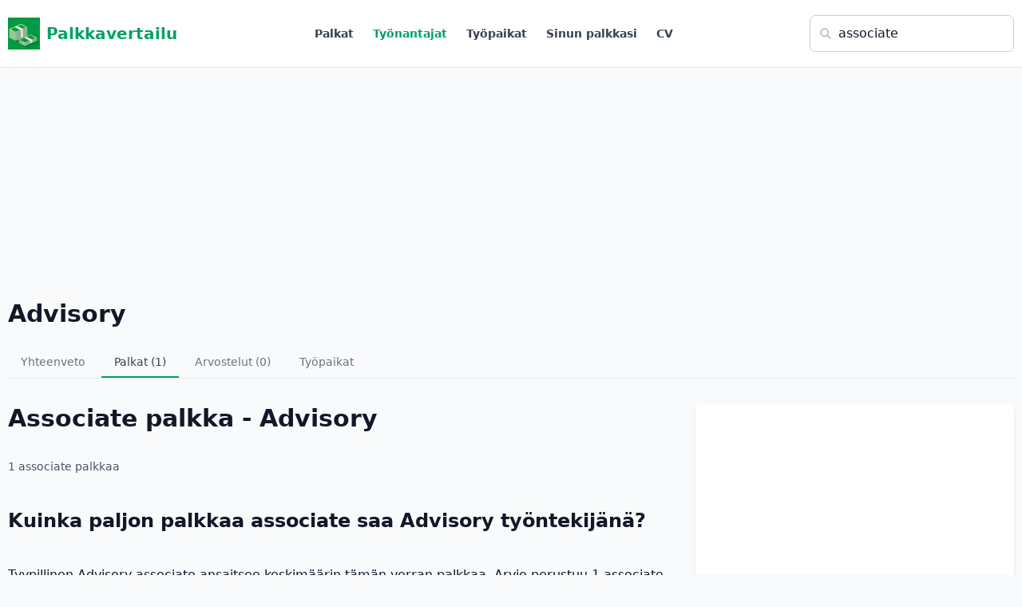

--- FILE ---
content_type: text/html; charset=UTF-8
request_url: https://palkkavertailu.com/palkat/advisory/associate
body_size: 11121
content:
<!DOCTYPE html>
<html lang="fi">
<head>
<meta charset="utf-8">
<title>Associate palkka - Advisory - Palkkavertailu</title>

<!-- Google tag (gtag.js) -->
<script async src="https://www.googletagmanager.com/gtag/js?id=G-FW639SSE5T"></script>
<script>
  window.dataLayer = window.dataLayer || [];
  function gtag(){dataLayer.push(arguments);}
  gtag('js', new Date());

  gtag('config', 'G-FW639SSE5T');
</script>

  <script async src="https://pagead2.googlesyndication.com/pagead/js/adsbygoogle.js?client=ca-pub-3653608111345716" crossorigin="anonymous"></script>
<meta name="description" content="1 Advisory palkkaa. Työntekijöiden ilmoittamat Advisory palkat."/>
<meta name="viewport" content="width=device-width,initial-scale=1">

<style>
*,:after,:before{--tw-border-spacing-x:0;--tw-border-spacing-y:0;--tw-translate-x:0;--tw-translate-y:0;--tw-rotate:0;--tw-skew-x:0;--tw-skew-y:0;--tw-scale-x:1;--tw-scale-y:1;--tw-pan-x: ;--tw-pan-y: ;--tw-pinch-zoom: ;--tw-scroll-snap-strictness:proximity;--tw-gradient-from-position: ;--tw-gradient-via-position: ;--tw-gradient-to-position: ;--tw-ordinal: ;--tw-slashed-zero: ;--tw-numeric-figure: ;--tw-numeric-spacing: ;--tw-numeric-fraction: ;--tw-ring-inset: ;--tw-ring-offset-width:0px;--tw-ring-offset-color:#fff;--tw-ring-color:rgba(59,130,246,.5);--tw-ring-offset-shadow:0 0 #0000;--tw-ring-shadow:0 0 #0000;--tw-shadow:0 0 #0000;--tw-shadow-colored:0 0 #0000;--tw-blur: ;--tw-brightness: ;--tw-contrast: ;--tw-grayscale: ;--tw-hue-rotate: ;--tw-invert: ;--tw-saturate: ;--tw-sepia: ;--tw-drop-shadow: ;--tw-backdrop-blur: ;--tw-backdrop-brightness: ;--tw-backdrop-contrast: ;--tw-backdrop-grayscale: ;--tw-backdrop-hue-rotate: ;--tw-backdrop-invert: ;--tw-backdrop-opacity: ;--tw-backdrop-saturate: ;--tw-backdrop-sepia: ;--tw-contain-size: ;--tw-contain-layout: ;--tw-contain-paint: ;--tw-contain-style: }::backdrop{--tw-border-spacing-x:0;--tw-border-spacing-y:0;--tw-translate-x:0;--tw-translate-y:0;--tw-rotate:0;--tw-skew-x:0;--tw-skew-y:0;--tw-scale-x:1;--tw-scale-y:1;--tw-pan-x: ;--tw-pan-y: ;--tw-pinch-zoom: ;--tw-scroll-snap-strictness:proximity;--tw-gradient-from-position: ;--tw-gradient-via-position: ;--tw-gradient-to-position: ;--tw-ordinal: ;--tw-slashed-zero: ;--tw-numeric-figure: ;--tw-numeric-spacing: ;--tw-numeric-fraction: ;--tw-ring-inset: ;--tw-ring-offset-width:0px;--tw-ring-offset-color:#fff;--tw-ring-color:rgba(59,130,246,.5);--tw-ring-offset-shadow:0 0 #0000;--tw-ring-shadow:0 0 #0000;--tw-shadow:0 0 #0000;--tw-shadow-colored:0 0 #0000;--tw-blur: ;--tw-brightness: ;--tw-contrast: ;--tw-grayscale: ;--tw-hue-rotate: ;--tw-invert: ;--tw-saturate: ;--tw-sepia: ;--tw-drop-shadow: ;--tw-backdrop-blur: ;--tw-backdrop-brightness: ;--tw-backdrop-contrast: ;--tw-backdrop-grayscale: ;--tw-backdrop-hue-rotate: ;--tw-backdrop-invert: ;--tw-backdrop-opacity: ;--tw-backdrop-saturate: ;--tw-backdrop-sepia: ;--tw-contain-size: ;--tw-contain-layout: ;--tw-contain-paint: ;--tw-contain-style: }/*! tailwindcss v3.4.18 | MIT License | https://tailwindcss.com*/*,:after,:before{box-sizing:border-box;border:0 solid #e5e7eb}:after,:before{--tw-content:""}:host,html{line-height:1.5;-webkit-text-size-adjust:100%;-moz-tab-size:4;-o-tab-size:4;tab-size:4;font-family:ui-sans-serif,system-ui,sans-serif,Apple Color Emoji,Segoe UI Emoji,Segoe UI Symbol,Noto Color Emoji;font-feature-settings:normal;font-variation-settings:normal;-webkit-tap-highlight-color:transparent}body{margin:0;line-height:inherit}hr{height:0;color:inherit;border-top-width:1px}abbr:where([title]){-webkit-text-decoration:underline dotted;text-decoration:underline dotted}h1,h2,h3,h4,h5,h6{font-size:inherit;font-weight:inherit}a{color:inherit;text-decoration:inherit}b,strong{font-weight:bolder}code,kbd,pre,samp{font-family:ui-monospace,SFMono-Regular,Menlo,Monaco,Consolas,Liberation Mono,Courier New,monospace;font-feature-settings:normal;font-variation-settings:normal;font-size:1em}small{font-size:80%}sub,sup{font-size:75%;line-height:0;position:relative;vertical-align:baseline}sub{bottom:-.25em}sup{top:-.5em}table{text-indent:0;border-color:inherit;border-collapse:collapse}button,input,optgroup,select,textarea{font-family:inherit;font-feature-settings:inherit;font-variation-settings:inherit;font-size:100%;font-weight:inherit;line-height:inherit;letter-spacing:inherit;color:inherit;margin:0;padding:0}button,select{text-transform:none}button,input:where([type=button]),input:where([type=reset]),input:where([type=submit]){-webkit-appearance:button;background-color:transparent;background-image:none}:-moz-focusring{outline:auto}:-moz-ui-invalid{box-shadow:none}progress{vertical-align:baseline}::-webkit-inner-spin-button,::-webkit-outer-spin-button{height:auto}[type=search]{-webkit-appearance:textfield;outline-offset:-2px}::-webkit-search-decoration{-webkit-appearance:none}::-webkit-file-upload-button{-webkit-appearance:button;font:inherit}summary{display:list-item}blockquote,dd,dl,figure,h1,h2,h3,h4,h5,h6,hr,p,pre{margin:0}fieldset{margin:0}fieldset,legend{padding:0}menu,ol,ul{list-style:none;margin:0;padding:0}dialog{padding:0}textarea{resize:vertical}input::-moz-placeholder,textarea::-moz-placeholder{opacity:1;color:#9ca3af}input::placeholder,textarea::placeholder{opacity:1;color:#9ca3af}[role=button],button{cursor:pointer}:disabled{cursor:default}audio,canvas,embed,iframe,img,object,svg,video{display:block;vertical-align:middle}img,video{max-width:100%;height:auto}[hidden]:where(:not([hidden=until-found])){display:none}.container{width:100%}@media (min-width:1280px){.container{max-width:1280px}}.visible{visibility:visible}.collapse{visibility:collapse}.fixed{position:fixed}.absolute{position:absolute}.relative{position:relative}.inset-0{inset:0}.left-2\.5{left:.625rem}.left-3{left:.75rem}.right-4{right:1rem}.top-0{top:0}.top-1\/2{top:50%}.top-2\.5{top:.625rem}.top-4{top:1rem}.z-\[100\]{z-index:100}.mx-2{margin-left:.5rem;margin-right:.5rem}.mx-auto{margin-left:auto;margin-right:auto}.my-4{margin-top:1rem;margin-bottom:1rem}.mb-1{margin-bottom:.25rem}.mb-12{margin-bottom:3rem}.mb-16{margin-bottom:4rem}.mb-2{margin-bottom:.5rem}.mb-3{margin-bottom:.75rem}.mb-4{margin-bottom:1rem}.mb-6{margin-bottom:1.5rem}.mb-8{margin-bottom:2rem}.ml-2{margin-left:.5rem}.ml-3{margin-left:.75rem}.ml-5{margin-left:1.25rem}.ml-6{margin-left:1.5rem}.ml-auto{margin-left:auto}.mr-1{margin-right:.25rem}.mr-2{margin-right:.5rem}.mr-3{margin-right:.75rem}.mt-1{margin-top:.25rem}.mt-16{margin-top:4rem}.mt-2{margin-top:.5rem}.mt-3{margin-top:.75rem}.mt-4{margin-top:1rem}.mt-6{margin-top:1.5rem}.mt-8{margin-top:2rem}.line-clamp-3{overflow:hidden;display:-webkit-box;-webkit-box-orient:vertical;-webkit-line-clamp:3}.block{display:block}.inline-block{display:inline-block}.flex{display:flex}.inline-flex{display:inline-flex}.table{display:table}.grid{display:grid}.hidden{display:none}.h-10{height:2.5rem}.h-12{height:3rem}.h-16{height:4rem}.h-2{height:.5rem}.h-2\.5{height:.625rem}.h-4{height:1rem}.h-5{height:1.25rem}.h-6{height:1.5rem}.h-8{height:2rem}.h-\[calc\(100vh-3\.5rem\)\]{height:calc(100vh - 3.5rem)}.h-dvh{height:100dvh}.h-full{height:100%}.max-h-screen{max-height:100vh}.min-h-0{min-height:0}.min-h-\[150px\]{min-height:150px}.min-h-full{min-height:100%}.min-h-screen{min-height:100vh}.w-12{width:3rem}.w-16{width:4rem}.w-32{width:8rem}.w-4{width:1rem}.w-5{width:1.25rem}.w-6{width:1.5rem}.w-64{width:16rem}.w-8{width:2rem}.w-full{width:100%}.w-screen{width:100vw}.min-w-full{min-width:100%}.max-w-2xl{max-width:42rem}.max-w-3xl{max-width:48rem}.max-w-4xl{max-width:56rem}.max-w-7xl{max-width:80rem}.max-w-\[1280px\]{max-width:1280px}.max-w-\[350px\]{max-width:350px}.flex-1{flex:1 1 0%}.flex-shrink{flex-shrink:1}.flex-shrink-0{flex-shrink:0}.flex-grow{flex-grow:1}.border-collapse{border-collapse:collapse}.-translate-y-1\/2{--tw-translate-y:-50%}.-translate-y-1\/2,.transform{transform:translate(var(--tw-translate-x),var(--tw-translate-y)) rotate(var(--tw-rotate)) skewX(var(--tw-skew-x)) skewY(var(--tw-skew-y)) scaleX(var(--tw-scale-x)) scaleY(var(--tw-scale-y))}@keyframes pulse{50%{opacity:.5}}.animate-pulse{animation:pulse 2s cubic-bezier(.4,0,.6,1) infinite}.select-none{-webkit-user-select:none;-moz-user-select:none;user-select:none}.resize{resize:both}.list-inside{list-style-position:inside}.list-decimal{list-style-type:decimal}.list-disc{list-style-type:disc}.grid-cols-1{grid-template-columns:repeat(1,minmax(0,1fr))}.grid-cols-2{grid-template-columns:repeat(2,minmax(0,1fr))}.grid-cols-3{grid-template-columns:repeat(3,minmax(0,1fr))}.grid-cols-4{grid-template-columns:repeat(4,minmax(0,1fr))}.flex-col{flex-direction:column}.flex-col-reverse{flex-direction:column-reverse}.flex-wrap{flex-wrap:wrap}.items-start{align-items:flex-start}.items-end{align-items:flex-end}.items-center{align-items:center}.items-baseline{align-items:baseline}.justify-center{justify-content:center}.justify-between{justify-content:space-between}.gap-1{gap:.25rem}.gap-2{gap:.5rem}.gap-4{gap:1rem}.gap-6{gap:1.5rem}.gap-8{gap:2rem}.space-x-2>:not([hidden])~:not([hidden]){--tw-space-x-reverse:0;margin-right:calc(.5rem*var(--tw-space-x-reverse));margin-left:calc(.5rem*(1 - var(--tw-space-x-reverse)))}.space-x-4>:not([hidden])~:not([hidden]){--tw-space-x-reverse:0;margin-right:calc(1rem*var(--tw-space-x-reverse));margin-left:calc(1rem*(1 - var(--tw-space-x-reverse)))}.space-x-6>:not([hidden])~:not([hidden]){--tw-space-x-reverse:0;margin-right:calc(1.5rem*var(--tw-space-x-reverse));margin-left:calc(1.5rem*(1 - var(--tw-space-x-reverse)))}.space-x-8>:not([hidden])~:not([hidden]){--tw-space-x-reverse:0;margin-right:calc(2rem*var(--tw-space-x-reverse));margin-left:calc(2rem*(1 - var(--tw-space-x-reverse)))}.space-y-0>:not([hidden])~:not([hidden]){--tw-space-y-reverse:0;margin-top:calc(0px*(1 - var(--tw-space-y-reverse)));margin-bottom:calc(0px*var(--tw-space-y-reverse))}.space-y-0\.5>:not([hidden])~:not([hidden]){--tw-space-y-reverse:0;margin-top:calc(.125rem*(1 - var(--tw-space-y-reverse)));margin-bottom:calc(.125rem*var(--tw-space-y-reverse))}.space-y-1>:not([hidden])~:not([hidden]){--tw-space-y-reverse:0;margin-top:calc(.25rem*(1 - var(--tw-space-y-reverse)));margin-bottom:calc(.25rem*var(--tw-space-y-reverse))}.space-y-16>:not([hidden])~:not([hidden]){--tw-space-y-reverse:0;margin-top:calc(4rem*(1 - var(--tw-space-y-reverse)));margin-bottom:calc(4rem*var(--tw-space-y-reverse))}.space-y-2>:not([hidden])~:not([hidden]){--tw-space-y-reverse:0;margin-top:calc(.5rem*(1 - var(--tw-space-y-reverse)));margin-bottom:calc(.5rem*var(--tw-space-y-reverse))}.space-y-3>:not([hidden])~:not([hidden]){--tw-space-y-reverse:0;margin-top:calc(.75rem*(1 - var(--tw-space-y-reverse)));margin-bottom:calc(.75rem*var(--tw-space-y-reverse))}.space-y-4>:not([hidden])~:not([hidden]){--tw-space-y-reverse:0;margin-top:calc(1rem*(1 - var(--tw-space-y-reverse)));margin-bottom:calc(1rem*var(--tw-space-y-reverse))}.space-y-6>:not([hidden])~:not([hidden]){--tw-space-y-reverse:0;margin-top:calc(1.5rem*(1 - var(--tw-space-y-reverse)));margin-bottom:calc(1.5rem*var(--tw-space-y-reverse))}.space-y-8>:not([hidden])~:not([hidden]){--tw-space-y-reverse:0;margin-top:calc(2rem*(1 - var(--tw-space-y-reverse)));margin-bottom:calc(2rem*var(--tw-space-y-reverse))}.divide-y>:not([hidden])~:not([hidden]){--tw-divide-y-reverse:0;border-top-width:calc(1px*(1 - var(--tw-divide-y-reverse)));border-bottom-width:calc(1px*var(--tw-divide-y-reverse))}.divide-gray-200>:not([hidden])~:not([hidden]){--tw-divide-opacity:1;border-color:rgb(229 231 235/var(--tw-divide-opacity,1))}.overflow-hidden{overflow:hidden}.overflow-x-auto{overflow-x:auto}.whitespace-nowrap{white-space:nowrap}.text-balance{text-wrap:balance}.rounded{border-radius:.25rem}.rounded-full{border-radius:9999px}.rounded-lg{border-radius:.5rem}.rounded-md{border-radius:.375rem}.rounded-t{border-top-left-radius:.25rem;border-top-right-radius:.25rem}.rounded-t-lg{border-top-left-radius:.5rem;border-top-right-radius:.5rem}.border{border-width:1px}.border-2{border-width:2px}.border-b{border-bottom-width:1px}.border-b-2{border-bottom-width:2px}.border-l-2{border-left-width:2px}.border-l-4{border-left-width:4px}.border-t{border-top-width:1px}.border-blue-200{--tw-border-opacity:1;border-color:rgb(191 219 254/var(--tw-border-opacity,1))}.border-gray-100{--tw-border-opacity:1;border-color:rgb(243 244 246/var(--tw-border-opacity,1))}.border-gray-200{--tw-border-opacity:1;border-color:rgb(229 231 235/var(--tw-border-opacity,1))}.border-gray-300{--tw-border-opacity:1;border-color:rgb(209 213 219/var(--tw-border-opacity,1))}.border-green-200{--tw-border-opacity:1;border-color:rgb(187 247 208/var(--tw-border-opacity,1))}.border-indigo-100{--tw-border-opacity:1;border-color:rgb(224 231 255/var(--tw-border-opacity,1))}.border-indigo-200{--tw-border-opacity:1;border-color:rgb(199 210 254/var(--tw-border-opacity,1))}.border-indigo-600{--tw-border-opacity:1;border-color:rgb(79 70 229/var(--tw-border-opacity,1))}.border-primary{--tw-border-opacity:1;border-color:rgb(0 162 100/var(--tw-border-opacity,1))}.border-red-500{--tw-border-opacity:1;border-color:rgb(239 68 68/var(--tw-border-opacity,1))}.border-transparent{border-color:transparent}.bg-black{--tw-bg-opacity:1;background-color:rgb(0 0 0/var(--tw-bg-opacity,1))}.bg-blue-100{--tw-bg-opacity:1;background-color:rgb(219 234 254/var(--tw-bg-opacity,1))}.bg-blue-50{--tw-bg-opacity:1;background-color:rgb(239 246 255/var(--tw-bg-opacity,1))}.bg-blue-600{--tw-bg-opacity:1;background-color:rgb(37 99 235/var(--tw-bg-opacity,1))}.bg-gray-100{--tw-bg-opacity:1;background-color:rgb(243 244 246/var(--tw-bg-opacity,1))}.bg-gray-200{--tw-bg-opacity:1;background-color:rgb(229 231 235/var(--tw-bg-opacity,1))}.bg-gray-50{--tw-bg-opacity:1;background-color:rgb(249 250 251/var(--tw-bg-opacity,1))}.bg-green-100{--tw-bg-opacity:1;background-color:rgb(220 252 231/var(--tw-bg-opacity,1))}.bg-green-50{--tw-bg-opacity:1;background-color:rgb(240 253 244/var(--tw-bg-opacity,1))}.bg-green-500{--tw-bg-opacity:1;background-color:rgb(34 197 94/var(--tw-bg-opacity,1))}.bg-indigo-50{--tw-bg-opacity:1;background-color:rgb(238 242 255/var(--tw-bg-opacity,1))}.bg-indigo-600{--tw-bg-opacity:1;background-color:rgb(79 70 229/var(--tw-bg-opacity,1))}.bg-primary{--tw-bg-opacity:1;background-color:rgb(0 162 100/var(--tw-bg-opacity,1))}.bg-primary\/10{background-color:rgba(0,162,100,.1)}.bg-purple-100{--tw-bg-opacity:1;background-color:rgb(243 232 255/var(--tw-bg-opacity,1))}.bg-red-50{--tw-bg-opacity:1;background-color:rgb(254 242 242/var(--tw-bg-opacity,1))}.bg-white{--tw-bg-opacity:1;background-color:rgb(255 255 255/var(--tw-bg-opacity,1))}.bg-gradient-to-br{background-image:linear-gradient(to bottom right,var(--tw-gradient-stops))}.bg-gradient-to-r{background-image:linear-gradient(to right,var(--tw-gradient-stops))}.from-green-50{--tw-gradient-from:#f0fdf4 var(--tw-gradient-from-position);--tw-gradient-to:rgba(240,253,244,0) var(--tw-gradient-to-position);--tw-gradient-stops:var(--tw-gradient-from),var(--tw-gradient-to)}.to-blue-50{--tw-gradient-to:#eff6ff var(--tw-gradient-to-position)}.p-4{padding:1rem}.p-6{padding:1.5rem}.p-8{padding:2rem}.px-2{padding-left:.5rem;padding-right:.5rem}.px-3{padding-left:.75rem;padding-right:.75rem}.px-4{padding-left:1rem;padding-right:1rem}.px-6{padding-left:1.5rem;padding-right:1.5rem}.px-8{padding-left:2rem;padding-right:2rem}.py-1{padding-top:.25rem;padding-bottom:.25rem}.py-16{padding-top:4rem;padding-bottom:4rem}.py-2{padding-top:.5rem;padding-bottom:.5rem}.py-3{padding-top:.75rem;padding-bottom:.75rem}.py-4{padding-top:1rem;padding-bottom:1rem}.py-6{padding-top:1.5rem;padding-bottom:1.5rem}.py-8{padding-top:2rem;padding-bottom:2rem}.pb-12{padding-bottom:3rem}.pb-2{padding-bottom:.5rem}.pb-3{padding-bottom:.75rem}.pb-4{padding-bottom:1rem}.pb-6{padding-bottom:1.5rem}.pl-10{padding-left:2.5rem}.pl-4{padding-left:1rem}.pl-5{padding-left:1.25rem}.pl-6{padding-left:1.5rem}.pl-8{padding-left:2rem}.pl-9{padding-left:2.25rem}.pr-3{padding-right:.75rem}.pr-4{padding-right:1rem}.pt-2{padding-top:.5rem}.pt-4{padding-top:1rem}.pt-6{padding-top:1.5rem}.text-left{text-align:left}.text-center{text-align:center}.text-right{text-align:right}.font-mono{font-family:ui-monospace,SFMono-Regular,Menlo,Monaco,Consolas,Liberation Mono,Courier New,monospace}.font-sans{font-family:ui-sans-serif,system-ui,sans-serif,Apple Color Emoji,Segoe UI Emoji,Segoe UI Symbol,Noto Color Emoji}.font-serif{font-family:ui-serif,Georgia,Cambria,Times New Roman,Times,serif}.text-2xl{font-size:1.5rem;line-height:2rem}.text-3xl{font-size:1.875rem;line-height:2.25rem}.text-4xl{font-size:2.25rem;line-height:2.5rem}.text-base{font-size:1rem;line-height:1.5rem}.text-lg{font-size:1.125rem;line-height:1.75rem}.text-sm{font-size:.875rem;line-height:1.25rem}.text-xl{font-size:1.25rem;line-height:1.75rem}.text-xs{font-size:.75rem;line-height:1rem}.font-bold{font-weight:700}.font-light{font-weight:300}.font-medium{font-weight:500}.font-normal{font-weight:400}.font-semibold{font-weight:600}.uppercase{text-transform:uppercase}.lowercase{text-transform:lowercase}.italic{font-style:italic}.leading-relaxed{line-height:1.625}.tracking-tight{letter-spacing:-.025em}.tracking-wider{letter-spacing:.05em}.text-blue-600{--tw-text-opacity:1;color:rgb(37 99 235/var(--tw-text-opacity,1))}.text-blue-800{--tw-text-opacity:1;color:rgb(30 64 175/var(--tw-text-opacity,1))}.text-gray-300{--tw-text-opacity:1;color:rgb(209 213 219/var(--tw-text-opacity,1))}.text-gray-400{--tw-text-opacity:1;color:rgb(156 163 175/var(--tw-text-opacity,1))}.text-gray-500{--tw-text-opacity:1;color:rgb(107 114 128/var(--tw-text-opacity,1))}.text-gray-600{--tw-text-opacity:1;color:rgb(75 85 99/var(--tw-text-opacity,1))}.text-gray-700{--tw-text-opacity:1;color:rgb(55 65 81/var(--tw-text-opacity,1))}.text-gray-800{--tw-text-opacity:1;color:rgb(31 41 55/var(--tw-text-opacity,1))}.text-gray-900{--tw-text-opacity:1;color:rgb(17 24 39/var(--tw-text-opacity,1))}.text-green-500{--tw-text-opacity:1;color:rgb(34 197 94/var(--tw-text-opacity,1))}.text-green-600{--tw-text-opacity:1;color:rgb(22 163 74/var(--tw-text-opacity,1))}.text-indigo-500{--tw-text-opacity:1;color:rgb(99 102 241/var(--tw-text-opacity,1))}.text-indigo-600{--tw-text-opacity:1;color:rgb(79 70 229/var(--tw-text-opacity,1))}.text-indigo-700{--tw-text-opacity:1;color:rgb(67 56 202/var(--tw-text-opacity,1))}.text-primary{--tw-text-opacity:1;color:rgb(0 162 100/var(--tw-text-opacity,1))}.text-purple-600{--tw-text-opacity:1;color:rgb(147 51 234/var(--tw-text-opacity,1))}.text-red-400{--tw-text-opacity:1;color:rgb(248 113 113/var(--tw-text-opacity,1))}.text-red-500{--tw-text-opacity:1;color:rgb(239 68 68/var(--tw-text-opacity,1))}.text-red-800{--tw-text-opacity:1;color:rgb(153 27 27/var(--tw-text-opacity,1))}.text-white{--tw-text-opacity:1;color:rgb(255 255 255/var(--tw-text-opacity,1))}.text-yellow-400{--tw-text-opacity:1;color:rgb(250 204 21/var(--tw-text-opacity,1))}.underline{text-decoration-line:underline}.antialiased{-webkit-font-smoothing:antialiased;-moz-osx-font-smoothing:grayscale}.opacity-0{opacity:0}.shadow{--tw-shadow:0 1px 3px 0 rgba(0,0,0,.1),0 1px 2px -1px rgba(0,0,0,.1);--tw-shadow-colored:0 1px 3px 0 var(--tw-shadow-color),0 1px 2px -1px var(--tw-shadow-color)}.shadow,.shadow-lg{box-shadow:var(--tw-ring-offset-shadow,0 0 #0000),var(--tw-ring-shadow,0 0 #0000),var(--tw-shadow)}.shadow-lg{--tw-shadow:0 10px 15px -3px rgba(0,0,0,.1),0 4px 6px -4px rgba(0,0,0,.1);--tw-shadow-colored:0 10px 15px -3px var(--tw-shadow-color),0 4px 6px -4px var(--tw-shadow-color)}.shadow-md{--tw-shadow:0 4px 6px -1px rgba(0,0,0,.1),0 2px 4px -2px rgba(0,0,0,.1);--tw-shadow-colored:0 4px 6px -1px var(--tw-shadow-color),0 2px 4px -2px var(--tw-shadow-color)}.shadow-md,.shadow-none{box-shadow:var(--tw-ring-offset-shadow,0 0 #0000),var(--tw-ring-shadow,0 0 #0000),var(--tw-shadow)}.shadow-none{--tw-shadow:0 0 #0000;--tw-shadow-colored:0 0 #0000}.shadow-sm{--tw-shadow:0 1px 2px 0 rgba(0,0,0,.05);--tw-shadow-colored:0 1px 2px 0 var(--tw-shadow-color);box-shadow:var(--tw-ring-offset-shadow,0 0 #0000),var(--tw-ring-shadow,0 0 #0000),var(--tw-shadow)}.outline-none{outline:2px solid transparent;outline-offset:2px}.outline{outline-style:solid}.blur{--tw-blur:blur(8px)}.blur,.filter{filter:var(--tw-blur) var(--tw-brightness) var(--tw-contrast) var(--tw-grayscale) var(--tw-hue-rotate) var(--tw-invert) var(--tw-saturate) var(--tw-sepia) var(--tw-drop-shadow)}.transition{transition-property:color,background-color,border-color,text-decoration-color,fill,stroke,opacity,box-shadow,transform,filter,-webkit-backdrop-filter;transition-property:color,background-color,border-color,text-decoration-color,fill,stroke,opacity,box-shadow,transform,filter,backdrop-filter;transition-property:color,background-color,border-color,text-decoration-color,fill,stroke,opacity,box-shadow,transform,filter,backdrop-filter,-webkit-backdrop-filter;transition-timing-function:cubic-bezier(.4,0,.2,1);transition-duration:.15s}.transition-all{transition-property:all;transition-timing-function:cubic-bezier(.4,0,.2,1);transition-duration:.15s}.transition-colors{transition-property:color,background-color,border-color,text-decoration-color,fill,stroke;transition-timing-function:cubic-bezier(.4,0,.2,1);transition-duration:.15s}.transition-opacity{transition-property:opacity;transition-timing-function:cubic-bezier(.4,0,.2,1);transition-duration:.15s}.transition-shadow{transition-property:box-shadow;transition-timing-function:cubic-bezier(.4,0,.2,1);transition-duration:.15s}.transition-transform{transition-property:transform;transition-timing-function:cubic-bezier(.4,0,.2,1)}.duration-150,.transition-transform{transition-duration:.15s}.duration-200{transition-duration:.2s}.ease-in-out{transition-timing-function:cubic-bezier(.4,0,.2,1)}.last\:border-0:last-child{border-width:0}.last\:pb-0:last-child{padding-bottom:0}.hover\:scale-105:hover{--tw-scale-x:1.05;--tw-scale-y:1.05;transform:translate(var(--tw-translate-x),var(--tw-translate-y)) rotate(var(--tw-rotate)) skewX(var(--tw-skew-x)) skewY(var(--tw-skew-y)) scaleX(var(--tw-scale-x)) scaleY(var(--tw-scale-y))}.hover\:border-gray-300:hover{--tw-border-opacity:1;border-color:rgb(209 213 219/var(--tw-border-opacity,1))}.hover\:border-green-500:hover{--tw-border-opacity:1;border-color:rgb(34 197 94/var(--tw-border-opacity,1))}.hover\:bg-blue-700:hover{--tw-bg-opacity:1;background-color:rgb(29 78 216/var(--tw-bg-opacity,1))}.hover\:bg-gray-200:hover{--tw-bg-opacity:1;background-color:rgb(229 231 235/var(--tw-bg-opacity,1))}.hover\:bg-gray-50:hover{--tw-bg-opacity:1;background-color:rgb(249 250 251/var(--tw-bg-opacity,1))}.hover\:bg-gray-900:hover{--tw-bg-opacity:1;background-color:rgb(17 24 39/var(--tw-bg-opacity,1))}.hover\:bg-green-600:hover{--tw-bg-opacity:1;background-color:rgb(22 163 74/var(--tw-bg-opacity,1))}.hover\:bg-primary:hover{--tw-bg-opacity:1;background-color:rgb(0 162 100/var(--tw-bg-opacity,1))}.hover\:text-gray-600:hover{--tw-text-opacity:1;color:rgb(75 85 99/var(--tw-text-opacity,1))}.hover\:text-green-600:hover{--tw-text-opacity:1;color:rgb(22 163 74/var(--tw-text-opacity,1))}.hover\:text-green-700:hover{--tw-text-opacity:1;color:rgb(21 128 61/var(--tw-text-opacity,1))}.hover\:text-primary:hover{--tw-text-opacity:1;color:rgb(0 162 100/var(--tw-text-opacity,1))}.hover\:text-white:hover{--tw-text-opacity:1;color:rgb(255 255 255/var(--tw-text-opacity,1))}.hover\:underline:hover{text-decoration-line:underline}.hover\:shadow-lg:hover{--tw-shadow:0 10px 15px -3px rgba(0,0,0,.1),0 4px 6px -4px rgba(0,0,0,.1);--tw-shadow-colored:0 10px 15px -3px var(--tw-shadow-color),0 4px 6px -4px var(--tw-shadow-color)}.hover\:shadow-lg:hover,.hover\:shadow-md:hover{box-shadow:var(--tw-ring-offset-shadow,0 0 #0000),var(--tw-ring-shadow,0 0 #0000),var(--tw-shadow)}.hover\:shadow-md:hover{--tw-shadow:0 4px 6px -1px rgba(0,0,0,.1),0 2px 4px -2px rgba(0,0,0,.1);--tw-shadow-colored:0 4px 6px -1px var(--tw-shadow-color),0 2px 4px -2px var(--tw-shadow-color)}.focus\:border-green-500:focus{--tw-border-opacity:1;border-color:rgb(34 197 94/var(--tw-border-opacity,1))}.focus\:border-transparent:focus{border-color:transparent}.focus\:outline-none:focus{outline:2px solid transparent;outline-offset:2px}.focus\:ring-2:focus{--tw-ring-offset-shadow:var(--tw-ring-inset) 0 0 0 var(--tw-ring-offset-width) var(--tw-ring-offset-color);--tw-ring-shadow:var(--tw-ring-inset) 0 0 0 calc(2px + var(--tw-ring-offset-width)) var(--tw-ring-color);box-shadow:var(--tw-ring-offset-shadow),var(--tw-ring-shadow),var(--tw-shadow,0 0 #0000)}.focus\:ring-green-500:focus{--tw-ring-opacity:1;--tw-ring-color:rgb(34 197 94/var(--tw-ring-opacity,1))}.focus\:ring-primary:focus{--tw-ring-opacity:1;--tw-ring-color:rgb(0 162 100/var(--tw-ring-opacity,1))}@media (min-width:640px){.sm\:bottom-0{bottom:0}.sm\:right-0{right:0}.sm\:top-auto{top:auto}.sm\:col-span-2{grid-column:span 2/span 2}.sm\:h-full{height:100%}.sm\:w-auto{width:auto}.sm\:grid-cols-2{grid-template-columns:repeat(2,minmax(0,1fr))}.sm\:grid-cols-3{grid-template-columns:repeat(3,minmax(0,1fr))}.sm\:flex-row{flex-direction:row}.sm\:flex-col{flex-direction:column}.sm\:items-center{align-items:center}.sm\:px-3{padding-left:.75rem;padding-right:.75rem}}@media (min-width:768px){.md\:col-span-2{grid-column:span 2/span 2}.md\:block{display:block}.md\:flex{display:flex}.md\:hidden{display:none}.md\:w-auto{width:auto}.md\:grid-cols-2{grid-template-columns:repeat(2,minmax(0,1fr))}.md\:grid-cols-3{grid-template-columns:repeat(3,minmax(0,1fr))}.md\:flex-row{flex-direction:row}.md\:items-start{align-items:flex-start}.md\:justify-between{justify-content:space-between}.md\:text-2xl{font-size:1.5rem;line-height:2rem}.md\:text-5xl{font-size:3rem;line-height:1}.md\:text-xl{font-size:1.25rem;line-height:1.75rem}}@media (min-width:1024px){.lg\:w-80{width:20rem}.lg\:max-w-\[420px\]{max-width:420px}.lg\:grid-cols-4{grid-template-columns:repeat(4,minmax(0,1fr))}.lg\:flex-row{flex-direction:row}.lg\:text-2xl{font-size:1.5rem;line-height:2rem}}body{font-family:system-ui,"Roboto","Oxygen","Ubuntu","Cantarell","Open Sans","Helvetica Neue",sans-serif;background:#fff;color:#20262E;margin:0;}
#nav {background:#fff;}
#menu{font-size:.875rem;font-weight:500;}
#menu a{padding:1.2rem 0.7rem;text-decoration:none;display:inline-block;color:#333}
#menu a:hover{color:#666}
#q,#qc {font-size:16px;padding:10px;padding-left:35px;border:1px solid #ccc;border-radius:7px;}
#logo{margin:8px}
#logo a {color:#22c55e;font-size:1.25rem}
.gradient, .contentheader {max-width:970px;margin: 0 auto;padding:2em 2em 0;text-align:center;}
.salheader{max-width:1200px;margin:0 auto;background:#fff}
h1{font-size:170%;font-weight:700 !important}
.container{padding: 10px}
@media (max-width: 769px) {
	#q,#qc {width:77%; max-width:450px}
	.percnrs{display:none}
	#ptob{min-height:250px}
  .hideonmobile{display:none}
}
p{line-height:1.4rem}
#qform{ padding:10px 0; text-align:center}
@media(min-width: 770px) {
	#nav {padding-bottom:5px}
	#qform {margin-bottom:10px}
	#logonavi {display:flex;margin-top:5px}
	#main{display:flex;max-width:1200px}
	#mainhome{max-width:1200px;margin:0 auto}
	#nav {padding-bottom:1em}
	.maincolumn{width:100%;margin-right: 2rem;}
	.salheader{display:flex}
	.salheading{margin-right:4rem;width:50%}
	.percentiles{min-width:350px}
	#ptob{min-height:90px}
  .hideonmobile{display:block;min-height:250px}
}
@media(min-width: 1160px) {#nav {display:flex;justify-content:space-between}}


h2{font-size:140%;padding:.4em 0}select{padding:.2em;margin-top:.3em;font-size:16px}#main{margin:1rem auto 0}a{color:#22c55e;text-decoration:none}#nav{overflow:hidden;max-width:1200px;margin:0 auto}#logo a,#logo a:hover{text-decoration:none}
a:hover{text-decoration:underline;}.btn{padding:.8em 1em;font-size:100%;border:0;background:#2c63b9;color:#fff;cursor:pointer}hr{border:0;background:#ccc;height:1px}label{display:block}.field,textarea{padding:.4em;font-size:16px;width:100%;border:1px solid #c2c2c2;box-shadow:inset 0 1px 0 0 #e7e7e7;border-radius:2px;-webkit-box-sizing:border-box;-moz-box-sizing:border-box;box-sizing:border-box}@media(min-width:500px){label{width:180px;clear:both;float:left;padding-top:5px;margin-right:.4em}.field,textarea{width:320px}}
.small,small{color:#585858;font-size:0.8rem}
.large{font-size:125%}.salary-amount{font-weight:bold;white-space:nowrap}
table .light{font-size:smaller}.light,.lightc,.placeholder{color:#666}
input:focus,select:focus,textarea:focus{}.req{color:red}table{border-collapse:collapse;clear:both}.tablecontainer{content-visibility:auto;contain-intrinsic-size:1px 1000px;overflow-y:auto;_overflow:auto;margin:0 0 1em}.tablecontainer td{max-width:320px}.nowrap{white-space:nowrap}.headerwage{color: #22c55e;
  font-size: 2.25rem;
  font-weight: 700;margin:1rem 0}.contentheader a{color:inherit}.verticalmargin{margin-bottom:1em}table,tr{border:0}td,th{border:0;padding:.8em 0;vertical-align:top}th{text-align:left;font-size:10px;padding:0 .5em;text-align:left;border-top:0;font-weight:400;color:#888}td.sal{white-space:nowrap}.footer{color:#666;text-align:center;margin:2em;word-spacing:.4em}
img{border:0}.palkkalista{line-height:240%;font-size:100%}.palkkalista a{display:inline-block;float:left;width:295px}
.pagelinks{font-weight:700;text-align:center;margin-top:20px;font-size:100%;line-height:250%}.pagelinks a{padding:15px 20px;border-radius:3px;border:1px solid #ccc}
.notebox{background:#eee;padding:1em;-webkit-border-radius:2px;-moz-border-radius:2px;border-radius:2px}.notebox b{font-size:1.1em}.linedspacer{height:4px;border-bottom:1px solid #ccc}.rightcolumn{max-width:300px;min-width:300px;margin-bottom:2em}
.route{font-size:.9em;color:#777}.rightcolumn ul{margin:0;padding:0;list-style-type:none;line-height:240%}.rightcolumn a{color:#1861bf}.rightcolumn h4{margin-bottom:4px}
#qs{width:280px;-webkit-appearance:textfield;box-sizing:content-box}
.salariestable{border-collapse:collapse;margin:0 10px}
.jobtitle{border:none;margin:0}.site-date{font-size:11px;color:#999}#qbtn{font-size:16px}.key{width:320px}.tabs{padding:0 0 1em;overflow-y:auto;_overflow:auto;font-size:1.1rem;border-bottom:1px solid #ddd;margin-bottom:1em}.tabs a{padding:5px;color:#0c9a46;text-decoration:underline}.tabs a.sel{text-decoration:none;color:#555}.lastupdated{font-size:90%}.btnlink{display:inline-block;background:#1756a8;color:#fff;padding:.5em 1em;font-weight:700;text-decoration:none}.btnlink:hover{background:#0caa41;color:#fff;text-decoration:none}@media(max-width:480px){.fblike2{display:none}.bspot{float:none}.rightcolumn{float:none;width:auto}#logo{text-align:center;margin:8px}#logo a{border:none;padding:10px;font-size:20px}#nav{border:0;min-width:0;text-align:center}#menu{scrollbar-width: none;white-space:nowrap;overflow:scroll}#menu a{padding:10px}.salh1{display:none}.adresbelowsal{width:300px;height:250px;margin:0 auto}.btn{width:100%}}#qbtn{margin-left:-50px;margin-top:-10px;height:50px;width:50px;background:0 0;color:buttontext;border:0;-webkit-appearance:none}#qbtn span{display:inline-block;fill:#0caa41;height:24px;line-height:24px;position:relative;width:24px}#qbtn span svg{display:block;margin-top:5px}.avsal{line-height:150%;margin-bottom:10px}.avsal span{font-size:250%;color:#578300}.salh1{margin-bottom:5px}.employertable tr{border-bottom:1px solid #ccc}.subnav .sel{color:#000;text-decoration:none}h1#company{padding:30px;text-align:center;color:#fff;font-weight:400}.center{text-align:center}.letters a {padding:10px;display:inline-block}
.salc{color:#444}
.autocomplete-suggestions {text-align:left; cursor:default; border:1px solid #ccc; border-top: 0; background: #fff; box-shadow: -1px 1px 3px rgba(0,0,0,.1);position:absolute; display:none; z-index:9999; max-height:500px; overflow:hidden; overflow-y:auto; box-sizing:border-box}.autocomplete-suggestion{display:block;position:relative; padding:.7rem; line-height: 23px; white-space:nowrap; overflow:hidden; text-overflow:ellipsis; font-size:1.02em; color:#333;font-weight:bold}.autocomplete-suggestion b { font-weight:normal}.autocomplete-suggestion.selected { background:#f0f0f0; }
.contentheader{padding-bottom:0;}
.subnav {margin-bottom:0;border-bottom:2px solid #d8d8d8;white-space:nowrap;font-size:0.75rem}
.subnav a {padding:0.5em 1.2em;display: inline-block;}
.subnav .sel {background:#fff;color:#333;border-bottom:4px solid #22c55e;}
tr {border-bottom:1px solid #ddd}
table {width:90%;}
td {padding:0.6em 0;}
#menu a.ilmoita{    -webkit-text-size-adjust: 100%;
tab-size: 4;
-webkit-tap-highlight-color: transparent;
box-sizing: border-box;
border-width: 0;
border-style: solid;
border-color: #e5e7eb;
font-family: inherit;
font-feature-settings: inherit;
font-variation-settings: inherit;
font-weight: inherit;
letter-spacing: inherit;
margin: 0;
text-transform: none;
-webkit-appearance: button;
background-image: none;
cursor: pointer;
border-radius: 0.375rem;
--tw-bg-opacity: 1;

background-color: rgb(34 197 94 / var(--tw-bg-opacity));
padding-left: 1rem;
padding-right: 1rem;
padding-top: 0.5rem;
padding-bottom: 0.5rem;
font-size: 0.875rem;
line-height: 1.25rem;
--tw-text-opacity: 1;
color:#fff;
--tw-space-x-reverse: 0;
margin-right: calc(1rem * var(--tw-space-x-reverse));
margin-left: calc(1rem * calc(1 - var(--tw-space-x-reverse)));}
</style>
<link rel="canonical" href="https://palkkavertailu.com/palkat/advisory">
<meta property="og:url" content="https://palkkavertailu.com/palkat/advisory">
<meta property="og:title" content="Associate palkka - Advisory - Palkkavertailu" />
<meta property="og:description" content="1 Advisory palkkaa. Työntekijöiden ilmoittamat Advisory palkat."/><link rel="image_src" href="https://palkkavertailu.com/palkkavertailu.png">
<meta property="og:image" content="https://palkkavertailu.com/palkkavertailu.png">
<meta property="og:type" content="website"/>
<meta property="og:site_name" content="Palkkavertailu"/>
<meta property="fb:app_id" content="1376785125728298"/>
<link rel="apple-touch-icon" href="/96x-palkka.png"/>
<link rel="shortcut icon" href="/favicon.ico?" type="image/x-icon">
<link rel="icon" href="/96x-palkka.png" sizes="96x96">
<link rel="icon" href="/favicon.ico?" type="image/x-icon">
</head>

<body class="flex flex-col min-h-screen bg-gray-50 text-gray-900" data-instant-allow-external-links>

<header class="bg-white border-b">
    <div class="container mx-auto px-4 max-w-[1280px]">
        <div class="flex items-center justify-between h-16">
            <div class="flex items-center">
                <a href="/" class="flex items-center text-xl font-bold text-primary">
                    <img src="/96x-palkka.png" alt="Palkkavertailu" style="height:2.5rem;width:2.5rem;margin-right:8px;" />
                    Palkkavertailu
                </a>
            </div>
                        <nav class="hidden md:flex space-x-6 font-semibold">
                <a href="/palkat.php" class="text-sm font-semibold text-gray-700 hover:text-primary">Palkat</a>
                <a href="/yritysten-palkat.php" class="text-sm font-semibold text-gray-700 hover:text-primary text-primary">Työnantajat</a>
                <a href="/tyopaikat/associate" class="text-sm font-semibold text-gray-700 hover:text-primary">Työpaikat</a>
                <a href="/add.php" class="text-sm font-semibold text-gray-700 hover:text-primary">Sinun palkkasi</a>
                <a href="/cv/" class="text-sm font-semibold text-gray-700 hover:text-primary">CV</a>
            </nav>
                        <div class="hidden md:flex items-center space-x-4">
                                <form class="relative" action="/haku.php">
                    <input type="hidden" name="cx" value="partner-pub-3653608111345716:7744384701" />
                    <input type="hidden" name="cof" value="FORID:10" />
                    <input type="hidden" name="ie" value="UTF-8" />
                    <svg xmlns="http://www.w3.org/2000/svg" class="absolute left-3 top-1/2 h-4 w-4 -translate-y-1/2 text-gray-400" fill="none" viewBox="0 0 24 24" stroke="currentColor">
                        <path stroke-linecap="round" stroke-linejoin="round" stroke-width="2" d="M21 21l-6-6m2-5a7 7 0 11-14 0 7 7 0 0114 0z" />
                    </svg>
                    <input type="search" name="q" id="q" placeholder="Etsi työpaikkoja..." class="w-64 pl-10 pr-3 py-2 border rounded-md" autocomplete="off" value="associate" />
                </form>
                                            </div>
            <div class="md:hidden">
                <button id="mobile-menu-button" class="text-gray-500 hover:text-gray-600" aria-label="Avaa valikko" aria-expanded="false">
                    <svg xmlns="http://www.w3.org/2000/svg" class="h-6 w-6" fill="none" viewBox="0 0 24 24" stroke="currentColor">
                        <path stroke-linecap="round" stroke-linejoin="round" stroke-width="2" d="M4 6h16M4 12h16M4 18h16" />
                    </svg>
                </button>
            </div>
        </div>
    </div>
    <div id="mobile-menu" class="md:hidden hidden">
        <div class="px-2 pt-2 pb-3 space-y-1 sm:px-3">
                        <a href="/palkat.php" class="block px-3 py-2 rounded-md text-base font-medium text-gray-700 hover:text-primary hover:bg-gray-50">Palkat</a>
            <a href="/yritysten-palkat.php" class="block px-3 py-2 rounded-md text-base font-medium text-gray-700 hover:text-primary hover:bg-gray-50">Työnantajat</a>
            <a href="/tyopaikat/associate" class="block px-3 py-2 rounded-md text-base font-medium text-gray-700 hover:text-primary hover:bg-gray-50">Työpaikat</a>
            <a href="/add.php" class="block px-3 py-2 rounded-md text-base font-medium text-gray-700 hover:text-primary hover:bg-gray-50">Sinun palkkasi</a>
            <a href="/cv/" class="block px-3 py-2 rounded-md text-base font-medium text-gray-700 hover:text-primary hover:bg-gray-50">CV</a>
                                </div>
                <div class="pt-4 pb-3 border-t border-gray-200">
            <div class="px-2 space-y-1">
                <form class="relative mt-3" action="/haku.php">
                    <input type="hidden" name="cx" value="partner-pub-3653608111345716:7744384701" />
                    <input type="hidden" name="cof" value="FORID:10" />
                    <input type="hidden" name="ie" value="UTF-8" />
                    <svg xmlns="http://www.w3.org/2000/svg" class="absolute left-3 top-1/2 h-4 w-4 -translate-y-1/2 text-gray-400" fill="none" viewBox="0 0 24 24" stroke="currentColor">
                        <path stroke-linecap="round" stroke-linejoin="round" stroke-width="2" d="M21 21l-6-6m2-5a7 7 0 11-14 0 7 7 0 0114 0z" />
                    </svg>
                    <input type="search" name="q" id="q-mobile" placeholder="Etsi työpaikkoja..." class="w-full pl-9 pr-3 py-2 border rounded-md" autocomplete="off" value="associate" />
                </form>
            </div>
        </div>
            </div>
</header>

<div style="text-align:center;min-height:280px" >
  <!-- palkkavertailu-responsive -->
<ins class="adsbygoogle"
     style="display:block"
     data-ad-client="ca-pub-3653608111345716"
     data-ad-slot="9608953108"
     data-ad-format="auto"
     data-full-width-responsive="true"></ins>
<script>
     (adsbygoogle = window.adsbygoogle || []).push({});
</script>
</div>







<main class="flex-grow container mx-auto px-4 py-8">
	

<div class="mb-8">
    <h1 class="text-3xl font-bold mb-6">Advisory</h1>
    <nav class="mb-8">
        <ul class="flex flex-wrap border-b border-gray-200">
            <li class="mr-1">
                <a href="/yritys/advisory" class="inline-block py-2 px-4 text-sm font-medium text-center text-gray-500 rounded-t-lg hover:text-gray-600 hover:border-gray-300 border-b-2 border-transparent">Yhteenveto</a>
            </li>
            <li class="mr-1">
                <a href="/palkat/advisory" class="inline-block py-2 px-4 text-sm font-medium text-center text-gray-700 rounded-t-lg border-b-2 border-primary">Palkat (1)</a>
            </li>
            <li class="mr-1">
                <a href="/arvostelut/advisory" class="inline-block py-2 px-4 text-sm font-medium text-center text-gray-500 rounded-t-lg hover:text-gray-600 hover:border-gray-300 border-b-2 border-transparent">Arvostelut (0)</a>
            </li>
            <li class="mr-1">
                <a href="/tyopaikat/advisory" class="inline-block py-2 px-4 text-sm font-medium text-center text-gray-500 rounded-t-lg hover:text-gray-600 hover:border-gray-300 border-b-2 border-transparent">Työpaikat</a>
            </li>
        </ul>
    </nav>
</div>

<div class="grid grid-cols-1 md:grid-cols-3 gap-8">
    <div class="md:col-span-2 space-y-8">




 <h1 class="text-3xl font-bold mb-4">Associate palkka - Advisory</h1> 
 
<p class="text-sm text-gray-600 mb-4">1 associate palkkaa</p>

<h2 class="text-2xl font-semibold mb-4">Kuinka paljon palkkaa associate saa Advisory työntekijänä?</h2>

<p class="mb-4">Tyypillinen Advisory associate ansaitsee keskimäärin tämän verran palkkaa. Arvio perustuu 1 associate lisäämään palkkaan, jonka työnantaja on Advisory.</p>

<p class="text-center mb-6"><a href="/add.php?s=associate" class="inline-block px-4 py-2 bg-primary text-white rounded-md text-sm font-medium hover:bg-green-600">+ Lisää palkka</a></p>

<div class="bg-white rounded-lg shadow-md overflow-hidden">
    <div class="overflow-x-auto">
        <table class="min-w-full divide-y divide-gray-200">
            <thead class="bg-gray-50">
                <tr>
                    <th class="px-6 py-3 text-left text-xs font-medium text-gray-500 uppercase tracking-wider">Työnimike</th>
                    <th class="px-6 py-3 text-left text-xs font-medium text-gray-500 uppercase tracking-wider">Lisätiedot</th>
                    <th class="px-6 py-3 text-right text-xs font-medium text-gray-500 uppercase tracking-wider">Palkka</th>
                </tr>
            </thead>
            <tbody class="bg-white divide-y divide-gray-200">
<tr class="hover:bg-gray-50">
<td class="px-6 py-4 whitespace-nowrap">
	<span class="text-sm font-medium text-gray-900"><a href="/palkka/associate" class="text-primary hover:underline">Associate</a></span>
</td>
<td class="px-6 py-4">
	<div class="text-sm text-gray-500">
	2023	Helsinki, 	nainen, 	
	1 vuoden työkokemus	
		</div>
</td>
<td class="px-6 py-4 whitespace-nowrap text-right">
	<span class="text-sm font-semibold text-gray-900">3 800 €</span>
</td>
</tr>
            </tbody>
        </table>
    </div>
</div>

<h2 class="text-2xl font-semibold mb-4 mt-8">Advisory työnantajana</h2>

<p class="mb-4">Millainen työpaikka on <strong>Advisory</strong>? <strong><a href="/arvostelut/advisory" class="text-primary hover:underline">Katso arvostelut</a></strong></p>











<script type="application/ld+json">
{
  "@context": "https://schema.org",
  "@type": "BreadcrumbList",
  "itemListElement": [
    {
      "@type": "ListItem",
      "position": 1,
      "name": "Palkkavertailu",
      "item": "https://palkkavertailu.com/"
    },
    {
      "@type": "ListItem",
      "position": 2,
      "name": "Advisory",
      "item": "https://palkkavertailu.com/yritys/advisory"
    },
    {
      "@type": "ListItem",
      "position": 3,
      "name": "Palkat",
      "item": "https://palkkavertailu.com/palkat/advisory"
    }
  ]
}
</script>

<nav aria-label="Breadcrumb" class="mb-8">
	<ol class="text-sm text-gray-500 flex flex-wrap items-center" itemscope itemtype="https://schema.org/BreadcrumbList">
		<li itemprop="itemListElement" itemscope itemtype="https://schema.org/ListItem" class="flex items-center">
			<a href="/" title="Palkkavertailu" class="hover:underline" itemprop="item">
				<span itemprop="name">Palkkavertailu</span>
			</a>
			<meta itemprop="position" content="1" />
		</li>
		<li class="mx-2">&gt;</li>
		<li itemprop="itemListElement" itemscope itemtype="https://schema.org/ListItem" class="flex items-center">
			<a href="/yritys/advisory" class="hover:underline" itemprop="item">
				<span itemprop="name">Advisory</span>
			</a>
			<meta itemprop="position" content="2" />
		</li>
		<li class="mx-2">&gt;</li>
		<li itemprop="itemListElement" itemscope itemtype="https://schema.org/ListItem" class="flex items-center" aria-current="page">
			<span itemprop="name">Palkat</span>
			<meta itemprop="position" content="3" />
		</li>
	</ol>
</nav>
    </div>

    <div class="space-y-8">
<div id="dis" class="bg-white p-6 rounded-lg shadow-md">
			<!-- palkat_300x250 -->
		<ins class="adsbygoogle hideonmobile"
			 style="display:block"
			 data-ad-client="ca-pub-3653608111345716"
			 data-ad-slot="5070283011"
			 data-ad-format="auto"></ins>
		<script>
			 (adsbygoogle = window.adsbygoogle || []).push({});
		</script>
	</div>

<section class="bg-white p-6 rounded-lg shadow-md">
    <h4 class="text-xl font-semibold mb-4">Katso myös</h4>
    <ul class="space-y-2">
        <li><a href="/palkka/associate" class="text-primary hover:underline">associate</a></li>
        <li><a href="/palkka/senior associate" class="text-primary hover:underline">senior associate</a></li>
        <li><a href="/palkka/associate professor" class="text-primary hover:underline">associate professor</a></li>
        <li><a href="/palkka/manufacturing associate" class="text-primary hover:underline">manufacturing associate</a></li>
        <li><a href="/palkka/audit associate" class="text-primary hover:underline">audit associate</a></li>
        <li><a href="/palkka/senior clinical research associate" class="text-primary hover:underline">senior clinical research associate</a></li>
        </ul>
</section>


    </div>
</div>


</main>

<footer class="bg-white border-t py-6 mt-16">
    <div class="container mx-auto px-4">
        <div class="flex flex-col sm:flex-row justify-between items-center gap-4">
            <p class="text-sm text-gray-600">
                © 2011-2026 Palkkavertailu
            </p>
            <nav class="flex gap-4 flex-wrap justify-center">
                <a href="/tietoa.php" class="text-sm text-gray-600 hover:underline">Tietoa</a>
                <a href="/tietoa.php#contact" class="text-sm text-gray-600 hover:underline">Palaute</a>
                <a href="/kayttoehdot.php" class="text-sm text-gray-600 hover:underline">Käyttöehdot</a>
                <a href="/sivukartta.php" class="text-sm text-gray-600 hover:underline">Sivukartta</a>
                <a href="https://ottermedia.fi" class="text-sm text-gray-600 hover:underline">Mainosta</a>
                            </nav>
        </div>
    </div>
</footer>




<script>
(function() {
    var e;
    if(null!==document.getElementById("qc")) {
        e=document.getElementById("qc");
    } else if(null!==document.getElementById("q")) {
        e=document.getElementById("q");
    } else if(null!==document.getElementById("q-mobile")) {
        e=document.getElementById("q-mobile");
    }
    if(e) {
        window.qfInited=!1;
        e.onfocus=function(){
            if(0==window.qfInited){
                var script=document.createElement("script");
                script.setAttribute("src","/sug.js?9");
                script.onload=function(){window.qfInited=!0};
                document.head.appendChild(script);
            }
        }
    }
})();
</script>


<script>
    document.addEventListener('DOMContentLoaded', function() {
        const mobileMenuButton = document.getElementById('mobile-menu-button');
        const mobileMenu = document.getElementById('mobile-menu');

        if (mobileMenuButton && mobileMenu) {
            mobileMenuButton.addEventListener('click', function() {
                mobileMenu.classList.toggle('hidden');
                const isExpanded = mobileMenuButton.getAttribute('aria-expanded') === 'true';
                mobileMenuButton.setAttribute('aria-expanded', !isExpanded);
                mobileMenuButton.setAttribute('aria-label', isExpanded ? 'Avaa valikko' : 'Sulje valikko');
                
                if (!isExpanded) {
                    mobileMenuButton.innerHTML = `
                        <svg xmlns="http://www.w3.org/2000/svg" class="h-6 w-6" fill="none" viewBox="0 0 24 24" stroke="currentColor">
                            <path stroke-linecap="round" stroke-linejoin="round" stroke-width="2" d="M6 18L18 6M6 6l12 12" />
                        </svg>
                    `;
                } else {
                    mobileMenuButton.innerHTML = `
                        <svg xmlns="http://www.w3.org/2000/svg" class="h-6 w-6" fill="none" viewBox="0 0 24 24" stroke="currentColor">
                            <path stroke-linecap="round" stroke-linejoin="round" stroke-width="2" d="M4 6h16M4 12h16M4 18h16" />
                        </svg>
                    `;
                }
            });
        }
    });
</script>

<script type="text/javascript">
function l() {
	var script = document.createElement('script');
	script.type = 'module';
	script.src = '/inst.js';
	document.head.appendChild(script);
}
window.addEventListener("load", l);
</script>

</body>
</html>

--- FILE ---
content_type: text/html; charset=utf-8
request_url: https://www.google.com/recaptcha/api2/aframe
body_size: 267
content:
<!DOCTYPE HTML><html><head><meta http-equiv="content-type" content="text/html; charset=UTF-8"></head><body><script nonce="JhLrZALbBiVUfzZ5dQcSsA">/** Anti-fraud and anti-abuse applications only. See google.com/recaptcha */ try{var clients={'sodar':'https://pagead2.googlesyndication.com/pagead/sodar?'};window.addEventListener("message",function(a){try{if(a.source===window.parent){var b=JSON.parse(a.data);var c=clients[b['id']];if(c){var d=document.createElement('img');d.src=c+b['params']+'&rc='+(localStorage.getItem("rc::a")?sessionStorage.getItem("rc::b"):"");window.document.body.appendChild(d);sessionStorage.setItem("rc::e",parseInt(sessionStorage.getItem("rc::e")||0)+1);localStorage.setItem("rc::h",'1769121235871');}}}catch(b){}});window.parent.postMessage("_grecaptcha_ready", "*");}catch(b){}</script></body></html>